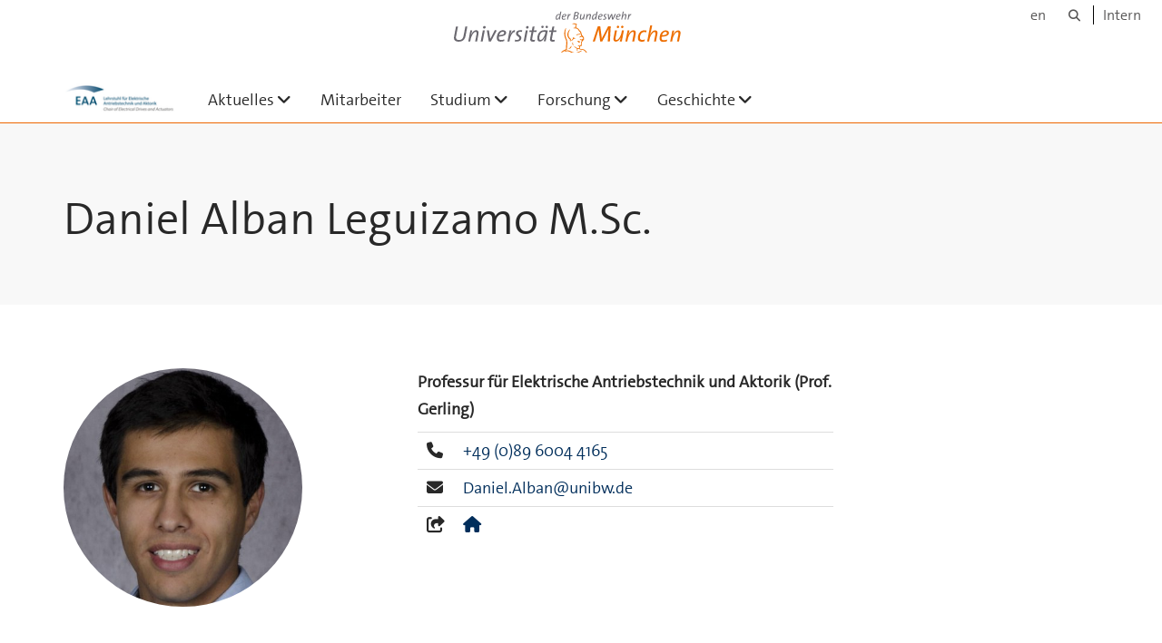

--- FILE ---
content_type: text/html;charset=utf-8
request_url: https://www.unibw.de/eaa/mitarbeiter/daniel-alban-leguizamo-m-sc
body_size: 4608
content:
<!DOCTYPE html>
<html xmlns="http://www.w3.org/1999/xhtml" dir="ltr" lang="de" xml:lang="de">

<head><meta http-equiv="Content-Type" content="text/html; charset=UTF-8" />

  <!-- Meta Tags -->
  
  
  
  
  

  <!-- Page Title -->
  <meta name="twitter:card" content="summary" /><meta property="og:site_name" content="EAA" /><meta property="og:title" content="Daniel Alban Leguizamo M.Sc." /><meta property="og:type" content="website" /><meta property="og:description" content="" /><meta property="og:url" content="https://www.unibw.de/eaa/mitarbeiter/daniel-alban-leguizamo-m-sc" /><meta property="og:image" content="https://www.unibw.de/eaa/@@download/image/portal_logo" /><meta property="og:image:type" content="image/png" /><meta name="viewport" content="width=device-width, initial-scale=1.0" /><meta name="generator" content="Plone - http://plone.com" /><title>Daniel Alban Leguizamo M.Sc. — EAA</title><link href="/++theme++unibw.theme/generated/media/unibw/favicon.png" rel="icon" type="image/png" /><link href="/++theme++unibw.theme/generated/media/unibw/apple-touch-icon.png" rel="apple-touch-icon" /><link href="/++theme++unibw.theme/generated/media/unibw/apple-touch-icon-72x72.png" rel="apple-touch-icon" sizes="72x72" /><link href="/++theme++unibw.theme/generated/media/unibw/apple-touch-icon-114x114.png" rel="apple-touch-icon" sizes="114x114" /><link href="/++theme++unibw.theme/generated/media/unibw/apple-touch-icon-144x144.png" rel="apple-touch-icon" sizes="144x144" /><link rel="stylesheet" href="https://www.unibw.de/++plone++production/++unique++2025-12-16T09:59:46.440720/default.css" data-bundle="production" /><link rel="stylesheet" href="https://www.unibw.de/++plone++static/++unique++None/plone-fontello-compiled.css" data-bundle="plone-fontello" /><link rel="stylesheet" href="https://www.unibw.de/++plone++static/++unique++None/plone-glyphicons-compiled.css" data-bundle="plone-glyphicons" /><link rel="stylesheet" href="https://www.unibw.de/++theme++unibw.theme/generated/css/unibw.min.css?version=2025-12-10%2014%3A00%3A46.000002" data-bundle="brand-css" /><link rel="stylesheet" href="https://www.unibw.de/custom.css?timestamp=2023-02-02 20:05:18.294703" data-bundle="custom-css" /><link rel="canonical" href="https://www.unibw.de/eaa/mitarbeiter/daniel-alban-leguizamo-m-sc" /><link rel="search" href="https://www.unibw.de/home/@@search" title="Website durchsuchen" /><script src="/++plone++unibw.policy/fa-kit.js?version=2"></script><script>PORTAL_URL = 'https://www.unibw.de';</script><script src="https://www.unibw.de/++plone++production/++unique++2025-12-16T09:59:46.440720/default.js" data-bundle="production"></script><script src="https://www.unibw.de/++theme++unibw.theme/generated/js/unibw.min.js?version=2025-12-10%2014%3A00%3A46.000002" data-bundle="unibw-js" defer="defer"></script><script src="https://www.unibw.de/++theme++unibw.theme/generated/js/custom.js?version=None" data-bundle="custom-js" defer="defer"></script>
  <!-- Favicon and Touch Icons -->
  
  
  
  
  


  

  
  
  <!-- HTML5 shim and Respond.js for IE8 support of HTML5 elements and media queries -->
  <!-- WARNING: Respond.js doesn't work if you view the page via file:// -->
  <!--[if lt IE 9]>
  <script src="https://oss.maxcdn.com/html5shiv/3.7.2/html5shiv.min.js"></script>
  <script src="https://oss.maxcdn.com/respond/1.4.2/respond.min.js"></script>
<![endif]-->
<link rel="stylesheet" href="/++theme++unibw.theme/frontend.css" /></head>

<body class=" layout-page category- frontend icons-on portaltype-person section-mitarbeiter site-eaa subsection-daniel-alban-leguizamo-m-sc template-view thumbs-on userrole-anonymous viewpermission-view"><div id="wrapper" class="clearfix">

  <a href="#maincontent" class="skip-link sr-only">Skip to main content</a>

    <!-- Header -->
    <header id="header" class="header" role="banner">
      <div id="global-navigation" class="header-nav">
        <div class="header-nav-wrapper navbar-scrolltofixed border-bottom-theme-color-2-1px">
          <div class="container">
              <p id="athene">
      <a href="/home"><span class="sr-only">Universität der Bundeswehr München</span></a>
    </p>
  <div class="top-dropdown-outer" id="secondary-navigation">
      <nav aria-label="Sprachmenü">
        <ul class="list-inline" id="language-menu">
          
          
          <li>
            <a class="language-selector" href="/eaa-en">en</a>
          </li>
        </ul>
      </nav>
      <nav class="secondary" aria-label="Werkzeug Navigation">
        <a aria-label="Suche" href="https://www.unibw.de/eaa/search"><i class="fa fa-search font-13" aria-hidden="true"></i><span class="sr-only">Suche</span></a>
        <a href="https://inhouse.unibw.de/">Intern</a>
      </nav>
    </div>
  <!-- Navigation -->
  <nav class="menuzord pull-left flip menuzord-responsive menuzord-click" id="menuzord" aria-label="Hauptnavigation">
      <a class="site-logo" aria-label="Zur Hauptseite" href="https://www.unibw.de/eaa" style="width: 123.24489795918367px; background-image: url(&quot;https://www.unibw.de/eaa/@@images/0b597101-9792-497a-871e-06ddbc638453.png&quot;)"> </a>
      <ul class="menuzord-menu">
        
        <li class=""><a href="/unibw/eaa/aktuelles">Aktuelles</a><ul class="dropdown" aria-label="Aktuelles"><li class=""><a href="/unibw/eaa/aktuelles/termine">Termine</a></li><li class=""><a href="/unibw/eaa/aktuelles/news">Veranstaltungen</a></li><li class=""><a href="/unibw/eaa/aktuelles/links">Links</a></li><li class=""><a href="/unibw/eaa/aktuelles/stellenangebote">Stellenangebote</a></li><li class=""><a href="/unibw/eaa/aktuelles/kontakt">Kontakt</a></li><li class=""><a href="/unibw/eaa/aktuelles/haftungsausschluss">Haftungsausschluss</a></li></ul></li><li class=""><a href="/unibw/eaa/mitarbeiter/eaa-professur-fuer-elektrische-antriebstechnik-und-aktorik">Mitarbeiter</a></li><li class=""><a href="/unibw/eaa/studium">Studium</a><ul class="dropdown" aria-label="Studium"><li class=""><a href="/unibw/eaa/studium/allgemeine-hinweise/allgemeine-hinweise">Allgemeine Hinweise</a></li><li class=""><a href="/unibw/eaa/studium/vorlesungen-und-seminaruebungen">Vorlesungen und Seminarübungen</a><ul class="dropdown" aria-label="Vorlesungen und Seminarübungen"><li class=""><a href="/unibw/eaa/studium/vorlesungen-und-seminaruebungen/ema-b-sc/elektrische-maschinen-und-antriebe-ema">Elektrische Maschinen und Antriebe (EMA)</a></li><li class=""><a href="/unibw/eaa/studium/vorlesungen-und-seminaruebungen/ara-m-sc/antriebsregelung-und-aktorik-ara">Dynamik und Regelung El. Masch. (DRA)</a></li><li class=""><a href="/unibw/eaa/studium/vorlesungen-und-seminaruebungen/klausuren-b-sc/alte-bachelor-klausuren-zur-pruefungsvorbereitung">Klausuren (B. Sc.)</a></li><li class=""><a href="/unibw/eaa/studium/vorlesungen-und-seminaruebungen/klausuren-m-sc-1/klausuren-m-sc">Klausuren (M. Sc.)</a></li></ul></li><li class=""><a href="/unibw/eaa/studium/praktika">Praktika</a><ul class="dropdown" aria-label="Praktika"><li class=""><a href="/unibw/eaa/studium/praktika/gp-et-b-sc/praktikum-grundlagen-der-energietechnik-gp-et">Praktikum Electric Mobility and Power (GP EMP)</a></li><li class=""><a href="/unibw/eaa/studium/praktika/wp-em-m-sc/wahlpflichtpraktikum-elektrische-maschinen-wp-em">Wahlpflichtpraktikum Elektrische Maschinen (WP EM)</a></li><li class=""><a href="/unibw/eaa/studium/praktika/wp-ea-m-sc/wahlpflichtpraktikum-elektrische-antriebe-wp-ea">Wahlpflichtpraktikum Elektrische Antriebe (WP EA)</a></li></ul></li><li class=""><a href="/unibw/eaa/studium/wahlpflichtfaecher">Wahlpflichtfächer</a><ul class="dropdown" aria-label="Wahlpflichtfächer"><li class=""><a href="/unibw/eaa/studium/wahlpflichtfaecher/moderne-elektrische-antriebstechnik-in-kraftfahrzeugen-kfz">Moderne elektrische Antriebstechnik in Kraftfahrzeugen (KFZ)</a></li><li class=""><a href="/unibw/eaa/studium/wahlpflichtfaecher/gewerblicher-rechtsschutz-fuer-ingenieure-grs/gewerblicher-rechtsschutz-fuer-ingenieure-grs">Gewerblicher Rechtsschutz für Ingenieure (GRS)</a></li><li class=""><a href="/unibw/eaa/studium/wahlpflichtfaecher/industrielles-projekt-und-produktmanagement-ippm/industrielles-projekt-und-produktmanagement-ippm">Industrielles Projekt- und Produktmanagement (IPPM)</a></li><li class=""><a href="/unibw/eaa/studium/wahlpflichtfaecher/fem-in-der-antriebstechnik-fem/fem-in-der-antriebstechnik-fem">FEM in der Antriebstechnik (FEM)</a></li><li class=""><a href="/unibw/eaa/studium/wahlpflichtfaecher/emv-in-der-energietechnik-emv/emv-in-der-energietechnik-emv">EMV in der Energietechnik (EMV)</a></li></ul></li><li class=""><a href="/unibw/eaa/studium/bachelorarbeiten">Bachelorarbeiten</a><ul class="dropdown" aria-label="Bachelorarbeiten"><li class=""><a href="/unibw/eaa/studium/bachelorarbeiten/allgemeines">Allgemeines</a></li><li class=""><a href="/eaa/jahrgang-2020">      Jahrgang 2019  </a></li><li class=""><a href="/eaa/studium/bachelorarbeiten/jahrgang-2018">
      Jahrgang 2018
    </a></li><li class=""><a href="/unibw/eaa/studium/bachelorarbeiten/jahrgang-2017">Jahrgang 2017</a></li><li class=""><a href="/unibw/eaa/studium/bachelorarbeiten/jahrgang-2016/jahrgang-2016">Jahrgang 2016</a></li><li class=""><a href="/unibw/eaa/studium/bachelorarbeiten/jahrgang-2015">Jahrgang 2015</a></li><li class=""><a href="/unibw/eaa/studium/bachelorarbeiten/jahrgang-2014">Jahrgang 2014</a></li><li class=""><a href="/unibw/eaa/studium/bachelorarbeiten/jahrgang-2013">Jahrgang 2013</a></li><li class=""><a href="/unibw/eaa/studium/bachelorarbeiten/jahrgang-2012">Jahrgang 2012</a></li><li class=""><a href="/unibw/eaa/studium/bachelorarbeiten/jahrgang-2011">Jahrgang 2011</a></li><li class=""><a href="/unibw/eaa/studium/bachelorarbeiten/jahrgang-2010">Jahrgang 2010</a></li></ul></li><li class=""><a href="/unibw/eaa/studium/masterarbeiten">Masterarbeiten</a><ul class="dropdown" aria-label="Masterarbeiten"><li class=""><a href="/unibw/eaa/studium/masterarbeiten/allgemeines">Allgemeines</a></li><li class=""><a href="/eaa/jahrgang-2021">
      Jahrgang 2021
    </a></li><li class=""><a href="/eaa/jahrgang-2020">
      Jahrgang 2020
    </a></li><li class=""><a href="/eaa/studium/masterarbeiten/jahrgang-2019">
      Jahrgang 2019
    </a></li><li class=""><a href="/eaa/studium/masterarbeiten/jahrgang-2018">
      Jahrgang 2018
    </a></li><li class=""><a href="/eaa/studium/masterarbeiten/jahrgang-2017">
      Jahrgang 2017
    </a></li><li class=""><a href="/unibw/eaa/studium/masterarbeiten/jahrgang-2016">
      Jahrgang 2016
    </a></li><li class=""><a href="/unibw/eaa/studium/masterarbeiten/jahrgang-2015">Jahrgang 2015</a></li><li class=""><a href="/unibw/eaa/studium/masterarbeiten/jahrgang-2014">Jahrgang 2014</a></li><li class=""><a href="/unibw/eaa/studium/masterarbeiten/jahrgang-2013">Jahrgang 2013</a></li><li class=""><a href="/unibw/eaa/studium/masterarbeiten/jahrgang-2012">Jahrgang 2012</a></li><li class=""><a href="/unibw/eaa/studium/masterarbeiten/jahrgang-2011">Jahrgang 2011</a></li><li class=""><a href="/unibw/eaa/studium/masterarbeiten/jahrgang-2010">Jahrgang 2010</a></li><li class=""><a href="/unibw/eaa/studium/masterarbeiten/jahrgang-2009">Jahrgang 2009</a></li></ul></li><li class=""><a href="/unibw/eaa/studium/promotionen">Promotionen</a><ul class="dropdown" aria-label="Promotionen"><li class=""><a href="/unibw/eaa/studium/promotionen/abgeschlossene-arbeiten">abgeschlossene Arbeiten</a></li><li class=""><a href="/unibw/eaa/studium/promotionen/laufende-arbeiten">laufende Arbeiten</a></li></ul></li><li class=""><a href="/unibw/eaa/studium/ehrenpromotion">Ehrenpromotion</a></li></ul></li><li class=""><a href="/unibw/eaa/forschung">Forschung</a><ul class="dropdown" aria-label="Forschung"><li class=""><a href="/unibw/eaa/forschung/wissenschaftliche-arbeits-und-forschungsschwerpunkte">Wissenschaftliche Arbeits- und Forschungsschwerpunkte</a></li><li class=""><a href="/unibw/eaa/forschung/aktuelle-forschungsprojekte-und-kooperationen">Aktuelle Forschungsprojekte und Kooperationen</a></li><li class=""><a href="/unibw/eaa/forschung/wissenschaftliche-veroeffentlichungen">Wissenschaftliche Veröffentlichungen</a><ul class="dropdown" aria-label="Wissenschaftliche Veröffentlichungen"><li class=""><a href="/eaa/forschung/wissenschaftliche-veroeffentlichungen/2025">
      2025
    </a></li><li class=""><a href="/eaa/forschung/wissenschaftliche-veroeffentlichungen/2024">
      2024
    </a></li><li class=""><a href="/eaa/forschung/wissenschaftliche-veroeffentlichungen/2023">
      2023
    </a></li><li class=""><a href="/eaa/forschung/wissenschaftliche-veroeffentlichungen/2022">
      2022
    </a></li><li class=""><a href="/eaa/forschung/wissenschaftliche-veroeffentlichungen/2021">
      2021
    </a></li><li class=""><a href="/unibw/eaa/forschung/wissenschaftliche-veroeffentlichungen/2020">
      2020
    </a></li><li class=""><a href="/unibw/eaa/forschung/wissenschaftliche-veroeffentlichungen/2019">2019</a></li><li class=""><a href="/unibw/eaa/forschung/wissenschaftliche-veroeffentlichungen/2018">2018</a></li><li class=""><a href="/unibw/eaa/forschung/wissenschaftliche-veroeffentlichungen/2017">2017</a></li><li class=""><a href="/unibw/eaa/forschung/wissenschaftliche-veroeffentlichungen/2016">2016</a></li><li class=""><a href="/unibw/eaa/forschung/wissenschaftliche-veroeffentlichungen/2015">2015</a></li><li class=""><a href="/unibw/eaa/forschung/wissenschaftliche-veroeffentlichungen/2014">2014</a></li><li class=""><a href="/unibw/eaa/forschung/wissenschaftliche-veroeffentlichungen/2013">2013</a></li></ul></li><li class=""><a href="/unibw/eaa/forschung/laboratorien">Laboratorien</a></li><li class=""><a href="/unibw/eaa/forschung/teststrecke">Teststrecke</a></li><li class=""><a href="/unibw/eaa/forschung/industriepartner">Industriepartner</a></li><li class=""><a href="/unibw/eaa/forschung/forschungspreise">Forschungspreise</a></li></ul></li><li class=""><a href="/unibw/eaa/geschichte">Geschichte</a><ul class="dropdown" aria-label="Geschichte"><li class=""><a href="/unibw/eaa/geschichte/bier-des-monats">Bier des Monats</a></li><li class=""><a href="/unibw/eaa/aktuelles/informationen">Chronik EAA</a></li><li class=""><a href="/unibw/eaa/aktuelles/eaa-kolloquium">EAA-Kolloquium</a></li><li class=""><a href="/unibw/eaa/geschichte/eaa-forum">EAA-Forum</a></li></ul></li>
      </ul>
    </nav>

          </div>
        </div>
      </div>
     <!--  include hero_old.html  -->
    </header>

    <!-- Start main-content -->
    <main class="main-content" id="maincontent" role="main"><!-- Hero --><section class="inner-header divider title-only gradient" id="page-hero">

      

      

      


      <!-- Main H1 title -->
      <div class="hero-title ">
        <div class="container pb-0">
          <h1 class="title">Daniel Alban Leguizamo M.Sc.</h1>
        </div>
      </div>

    </section><!-- breadcrumbs --><!-- show breadcrumb only for news items --><!-- Content --><section class="news profile-details">
        <div class="container">
          <div class="row">
            <img class="col-md-3 col-sm-5 img-circle hidden-xs" src="https://www.unibw.de/eaa/mitarbeiter/daniel-alban-leguizamo-m-sc/@@images/0d38ce7a-dbb5-4f38-bcbc-a7b6d9087ea7.jpeg" alt="" aria-hidden="true" />
            <div class="col-md-5 col-md-offset-1 col-sm-offset-1 col-sm-5 img-xs">
              <img class="img-responsive visible-xs" src="https://www.unibw.de/eaa/mitarbeiter/daniel-alban-leguizamo-m-sc/@@images/0d38ce7a-dbb5-4f38-bcbc-a7b6d9087ea7.jpeg" alt="" aria-hidden="true" />

              <div class="inst-wrapper">
                <div class="position">Professur für Elektrische Antriebstechnik und Aktorik (Prof. Gerling)</div>
                <ul class="table-list">

                  
                  <li title="HIS-Data">
                    <div class="table-col-icon"><i class="fa fa-phone" aria-hidden="true"></i></div>
                    <div class="table-col-content">
                      <a href="tel:+49(0)8960044165">+49 (0)89 6004 4165</a>
                    </div>
                  </li>
                  
                  <li title="HIS-Data">
                    <div class="table-col-icon"><i class="fa fa-envelope" aria-hidden="true"></i></div>
                    <div class="table-col-content">
                      <a href="mailto:Daniel.Alban@unibw.de">Daniel.Alban@unibw.de</a>
                    </div>
                  </li>
                  <li>
                    <div class="table-col-icon">
                      <i class="fa fa-share-square-o" aria-hidden="true"></i>
                    </div>
                    <div class="table-col-content">
                      
                        
                          <a class="social-link" href="www.unibw.de/EAA">
                            <i class="fa fa-home" aria-hidden="true"></i>
                          </a>
                          
                        
                      
                    </div>
                  </li>
                </ul>
              </div>
            </div>

          </div>

        </div>
      </section><!-- end main-content --></main>

    <!-- Footer -->
           
    

<footer class="footer divider layer-overlay overlay-dark-9" id="footer" role="contentinfo">
      <div class="container">
        <div class="row">
          <div class="col-sm-4 col-md-4">
            <div class="widget dark text-white">
              
              
            </div>
            <div class="widget dark text-white">
              
            </div>
          </div>
          <div class="col-sm-4 col-md-4">
            <div class="widget dark text-white">
              
              
            </div>
          </div>
          <div class="col-sm-4 col-md-4">
            <div class="widget dark text-white">
              
              
              
            </div>
          </div>
        </div>
      </div>

      <div class="footer-bottom">
        <div class="container pt-20 pb-20">
          <div class="row">
            <div class="col-md-12">
            </div>
          </div>
          <div class="row">
            <div class="col-md-12 text-right">
              <div class="widget m-0">
                <nav aria-label="Meta Navigation">
                  <ul class="list-inline sm-text-center">
                    
                      <li>
                        <a href="https://www.unibw.de/home/footer/kontakt">Kontakt</a>
                      </li>
                    
                      <li>
                        <a href="https://www.unibw.de/home/footer/impressum">Impressum</a>
                      </li>
                    
                      <li>
                        <a href="https://www.unibw.de/home/footer/datenschutzerklaerung">Datenschutzerklärung</a>
                      </li>
                    
                      <li>
                        <a href="https://www.unibw.de/home/footer/presse-und-kommunikation">Hochschulkommunikation</a>
                      </li>
                    
                      <li>
                        <a href="https://email.unibw.de/">Webmail</a>
                      </li>
                    
                    <li>
                      <a href="https://www.unibw.de/acl_users/oidc/login?came_from=https://www.unibw.de/eaa/mitarbeiter/daniel-alban-leguizamo-m-sc">Anmeldung</a>
                      
                    </li>
                  </ul>
                </nav>
              </div>
            </div>
          </div>
        </div>
      </div>


    </footer><div class="scrollToTop">
      <a aria-label="Scroll to top" href="#header">
        <i class="fa fa-angle-up" aria-hidden="true"></i>
      </a>
    </div>

    
   

    
  </div><!-- end wrapper --><!-- Footer Scripts --><!-- JS | Custom script for all pages --></body>

</html>